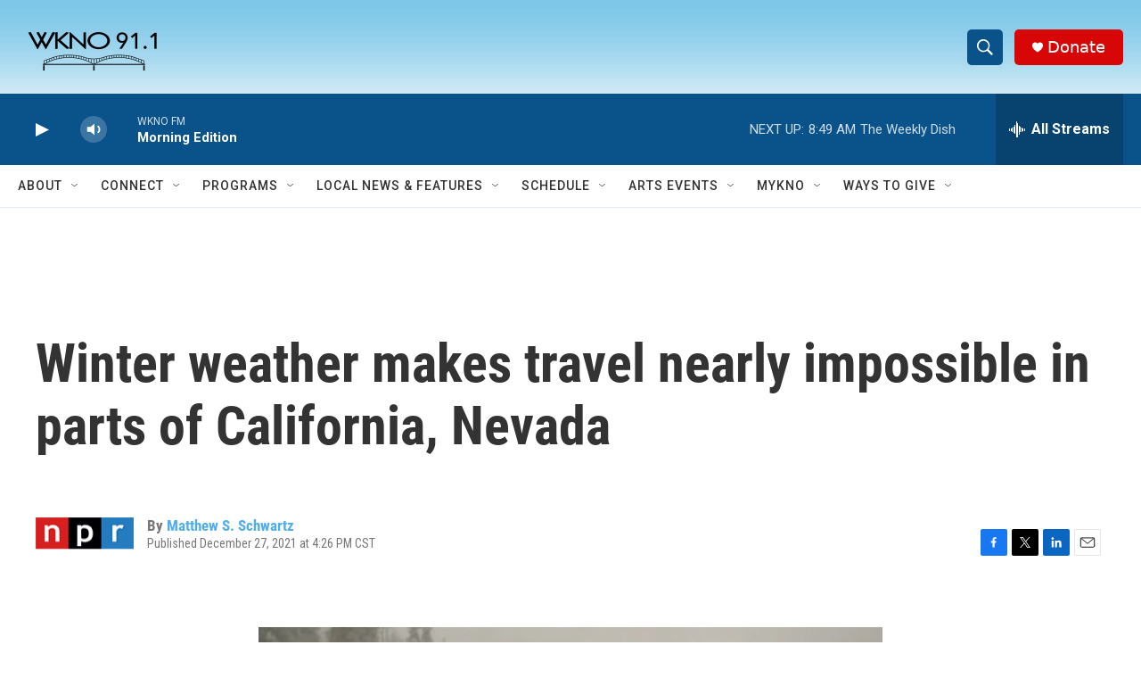

--- FILE ---
content_type: text/html; charset=utf-8
request_url: https://www.google.com/recaptcha/api2/anchor?ar=1&k=6LfHrSkUAAAAAPnKk5cT6JuKlKPzbwyTYuO8--Vr&co=aHR0cHM6Ly93d3cud2tub2ZtLm9yZzo0NDM.&hl=en&v=N67nZn4AqZkNcbeMu4prBgzg&size=invisible&anchor-ms=20000&execute-ms=30000&cb=zgqrlx56c1q8
body_size: 49133
content:
<!DOCTYPE HTML><html dir="ltr" lang="en"><head><meta http-equiv="Content-Type" content="text/html; charset=UTF-8">
<meta http-equiv="X-UA-Compatible" content="IE=edge">
<title>reCAPTCHA</title>
<style type="text/css">
/* cyrillic-ext */
@font-face {
  font-family: 'Roboto';
  font-style: normal;
  font-weight: 400;
  font-stretch: 100%;
  src: url(//fonts.gstatic.com/s/roboto/v48/KFO7CnqEu92Fr1ME7kSn66aGLdTylUAMa3GUBHMdazTgWw.woff2) format('woff2');
  unicode-range: U+0460-052F, U+1C80-1C8A, U+20B4, U+2DE0-2DFF, U+A640-A69F, U+FE2E-FE2F;
}
/* cyrillic */
@font-face {
  font-family: 'Roboto';
  font-style: normal;
  font-weight: 400;
  font-stretch: 100%;
  src: url(//fonts.gstatic.com/s/roboto/v48/KFO7CnqEu92Fr1ME7kSn66aGLdTylUAMa3iUBHMdazTgWw.woff2) format('woff2');
  unicode-range: U+0301, U+0400-045F, U+0490-0491, U+04B0-04B1, U+2116;
}
/* greek-ext */
@font-face {
  font-family: 'Roboto';
  font-style: normal;
  font-weight: 400;
  font-stretch: 100%;
  src: url(//fonts.gstatic.com/s/roboto/v48/KFO7CnqEu92Fr1ME7kSn66aGLdTylUAMa3CUBHMdazTgWw.woff2) format('woff2');
  unicode-range: U+1F00-1FFF;
}
/* greek */
@font-face {
  font-family: 'Roboto';
  font-style: normal;
  font-weight: 400;
  font-stretch: 100%;
  src: url(//fonts.gstatic.com/s/roboto/v48/KFO7CnqEu92Fr1ME7kSn66aGLdTylUAMa3-UBHMdazTgWw.woff2) format('woff2');
  unicode-range: U+0370-0377, U+037A-037F, U+0384-038A, U+038C, U+038E-03A1, U+03A3-03FF;
}
/* math */
@font-face {
  font-family: 'Roboto';
  font-style: normal;
  font-weight: 400;
  font-stretch: 100%;
  src: url(//fonts.gstatic.com/s/roboto/v48/KFO7CnqEu92Fr1ME7kSn66aGLdTylUAMawCUBHMdazTgWw.woff2) format('woff2');
  unicode-range: U+0302-0303, U+0305, U+0307-0308, U+0310, U+0312, U+0315, U+031A, U+0326-0327, U+032C, U+032F-0330, U+0332-0333, U+0338, U+033A, U+0346, U+034D, U+0391-03A1, U+03A3-03A9, U+03B1-03C9, U+03D1, U+03D5-03D6, U+03F0-03F1, U+03F4-03F5, U+2016-2017, U+2034-2038, U+203C, U+2040, U+2043, U+2047, U+2050, U+2057, U+205F, U+2070-2071, U+2074-208E, U+2090-209C, U+20D0-20DC, U+20E1, U+20E5-20EF, U+2100-2112, U+2114-2115, U+2117-2121, U+2123-214F, U+2190, U+2192, U+2194-21AE, U+21B0-21E5, U+21F1-21F2, U+21F4-2211, U+2213-2214, U+2216-22FF, U+2308-230B, U+2310, U+2319, U+231C-2321, U+2336-237A, U+237C, U+2395, U+239B-23B7, U+23D0, U+23DC-23E1, U+2474-2475, U+25AF, U+25B3, U+25B7, U+25BD, U+25C1, U+25CA, U+25CC, U+25FB, U+266D-266F, U+27C0-27FF, U+2900-2AFF, U+2B0E-2B11, U+2B30-2B4C, U+2BFE, U+3030, U+FF5B, U+FF5D, U+1D400-1D7FF, U+1EE00-1EEFF;
}
/* symbols */
@font-face {
  font-family: 'Roboto';
  font-style: normal;
  font-weight: 400;
  font-stretch: 100%;
  src: url(//fonts.gstatic.com/s/roboto/v48/KFO7CnqEu92Fr1ME7kSn66aGLdTylUAMaxKUBHMdazTgWw.woff2) format('woff2');
  unicode-range: U+0001-000C, U+000E-001F, U+007F-009F, U+20DD-20E0, U+20E2-20E4, U+2150-218F, U+2190, U+2192, U+2194-2199, U+21AF, U+21E6-21F0, U+21F3, U+2218-2219, U+2299, U+22C4-22C6, U+2300-243F, U+2440-244A, U+2460-24FF, U+25A0-27BF, U+2800-28FF, U+2921-2922, U+2981, U+29BF, U+29EB, U+2B00-2BFF, U+4DC0-4DFF, U+FFF9-FFFB, U+10140-1018E, U+10190-1019C, U+101A0, U+101D0-101FD, U+102E0-102FB, U+10E60-10E7E, U+1D2C0-1D2D3, U+1D2E0-1D37F, U+1F000-1F0FF, U+1F100-1F1AD, U+1F1E6-1F1FF, U+1F30D-1F30F, U+1F315, U+1F31C, U+1F31E, U+1F320-1F32C, U+1F336, U+1F378, U+1F37D, U+1F382, U+1F393-1F39F, U+1F3A7-1F3A8, U+1F3AC-1F3AF, U+1F3C2, U+1F3C4-1F3C6, U+1F3CA-1F3CE, U+1F3D4-1F3E0, U+1F3ED, U+1F3F1-1F3F3, U+1F3F5-1F3F7, U+1F408, U+1F415, U+1F41F, U+1F426, U+1F43F, U+1F441-1F442, U+1F444, U+1F446-1F449, U+1F44C-1F44E, U+1F453, U+1F46A, U+1F47D, U+1F4A3, U+1F4B0, U+1F4B3, U+1F4B9, U+1F4BB, U+1F4BF, U+1F4C8-1F4CB, U+1F4D6, U+1F4DA, U+1F4DF, U+1F4E3-1F4E6, U+1F4EA-1F4ED, U+1F4F7, U+1F4F9-1F4FB, U+1F4FD-1F4FE, U+1F503, U+1F507-1F50B, U+1F50D, U+1F512-1F513, U+1F53E-1F54A, U+1F54F-1F5FA, U+1F610, U+1F650-1F67F, U+1F687, U+1F68D, U+1F691, U+1F694, U+1F698, U+1F6AD, U+1F6B2, U+1F6B9-1F6BA, U+1F6BC, U+1F6C6-1F6CF, U+1F6D3-1F6D7, U+1F6E0-1F6EA, U+1F6F0-1F6F3, U+1F6F7-1F6FC, U+1F700-1F7FF, U+1F800-1F80B, U+1F810-1F847, U+1F850-1F859, U+1F860-1F887, U+1F890-1F8AD, U+1F8B0-1F8BB, U+1F8C0-1F8C1, U+1F900-1F90B, U+1F93B, U+1F946, U+1F984, U+1F996, U+1F9E9, U+1FA00-1FA6F, U+1FA70-1FA7C, U+1FA80-1FA89, U+1FA8F-1FAC6, U+1FACE-1FADC, U+1FADF-1FAE9, U+1FAF0-1FAF8, U+1FB00-1FBFF;
}
/* vietnamese */
@font-face {
  font-family: 'Roboto';
  font-style: normal;
  font-weight: 400;
  font-stretch: 100%;
  src: url(//fonts.gstatic.com/s/roboto/v48/KFO7CnqEu92Fr1ME7kSn66aGLdTylUAMa3OUBHMdazTgWw.woff2) format('woff2');
  unicode-range: U+0102-0103, U+0110-0111, U+0128-0129, U+0168-0169, U+01A0-01A1, U+01AF-01B0, U+0300-0301, U+0303-0304, U+0308-0309, U+0323, U+0329, U+1EA0-1EF9, U+20AB;
}
/* latin-ext */
@font-face {
  font-family: 'Roboto';
  font-style: normal;
  font-weight: 400;
  font-stretch: 100%;
  src: url(//fonts.gstatic.com/s/roboto/v48/KFO7CnqEu92Fr1ME7kSn66aGLdTylUAMa3KUBHMdazTgWw.woff2) format('woff2');
  unicode-range: U+0100-02BA, U+02BD-02C5, U+02C7-02CC, U+02CE-02D7, U+02DD-02FF, U+0304, U+0308, U+0329, U+1D00-1DBF, U+1E00-1E9F, U+1EF2-1EFF, U+2020, U+20A0-20AB, U+20AD-20C0, U+2113, U+2C60-2C7F, U+A720-A7FF;
}
/* latin */
@font-face {
  font-family: 'Roboto';
  font-style: normal;
  font-weight: 400;
  font-stretch: 100%;
  src: url(//fonts.gstatic.com/s/roboto/v48/KFO7CnqEu92Fr1ME7kSn66aGLdTylUAMa3yUBHMdazQ.woff2) format('woff2');
  unicode-range: U+0000-00FF, U+0131, U+0152-0153, U+02BB-02BC, U+02C6, U+02DA, U+02DC, U+0304, U+0308, U+0329, U+2000-206F, U+20AC, U+2122, U+2191, U+2193, U+2212, U+2215, U+FEFF, U+FFFD;
}
/* cyrillic-ext */
@font-face {
  font-family: 'Roboto';
  font-style: normal;
  font-weight: 500;
  font-stretch: 100%;
  src: url(//fonts.gstatic.com/s/roboto/v48/KFO7CnqEu92Fr1ME7kSn66aGLdTylUAMa3GUBHMdazTgWw.woff2) format('woff2');
  unicode-range: U+0460-052F, U+1C80-1C8A, U+20B4, U+2DE0-2DFF, U+A640-A69F, U+FE2E-FE2F;
}
/* cyrillic */
@font-face {
  font-family: 'Roboto';
  font-style: normal;
  font-weight: 500;
  font-stretch: 100%;
  src: url(//fonts.gstatic.com/s/roboto/v48/KFO7CnqEu92Fr1ME7kSn66aGLdTylUAMa3iUBHMdazTgWw.woff2) format('woff2');
  unicode-range: U+0301, U+0400-045F, U+0490-0491, U+04B0-04B1, U+2116;
}
/* greek-ext */
@font-face {
  font-family: 'Roboto';
  font-style: normal;
  font-weight: 500;
  font-stretch: 100%;
  src: url(//fonts.gstatic.com/s/roboto/v48/KFO7CnqEu92Fr1ME7kSn66aGLdTylUAMa3CUBHMdazTgWw.woff2) format('woff2');
  unicode-range: U+1F00-1FFF;
}
/* greek */
@font-face {
  font-family: 'Roboto';
  font-style: normal;
  font-weight: 500;
  font-stretch: 100%;
  src: url(//fonts.gstatic.com/s/roboto/v48/KFO7CnqEu92Fr1ME7kSn66aGLdTylUAMa3-UBHMdazTgWw.woff2) format('woff2');
  unicode-range: U+0370-0377, U+037A-037F, U+0384-038A, U+038C, U+038E-03A1, U+03A3-03FF;
}
/* math */
@font-face {
  font-family: 'Roboto';
  font-style: normal;
  font-weight: 500;
  font-stretch: 100%;
  src: url(//fonts.gstatic.com/s/roboto/v48/KFO7CnqEu92Fr1ME7kSn66aGLdTylUAMawCUBHMdazTgWw.woff2) format('woff2');
  unicode-range: U+0302-0303, U+0305, U+0307-0308, U+0310, U+0312, U+0315, U+031A, U+0326-0327, U+032C, U+032F-0330, U+0332-0333, U+0338, U+033A, U+0346, U+034D, U+0391-03A1, U+03A3-03A9, U+03B1-03C9, U+03D1, U+03D5-03D6, U+03F0-03F1, U+03F4-03F5, U+2016-2017, U+2034-2038, U+203C, U+2040, U+2043, U+2047, U+2050, U+2057, U+205F, U+2070-2071, U+2074-208E, U+2090-209C, U+20D0-20DC, U+20E1, U+20E5-20EF, U+2100-2112, U+2114-2115, U+2117-2121, U+2123-214F, U+2190, U+2192, U+2194-21AE, U+21B0-21E5, U+21F1-21F2, U+21F4-2211, U+2213-2214, U+2216-22FF, U+2308-230B, U+2310, U+2319, U+231C-2321, U+2336-237A, U+237C, U+2395, U+239B-23B7, U+23D0, U+23DC-23E1, U+2474-2475, U+25AF, U+25B3, U+25B7, U+25BD, U+25C1, U+25CA, U+25CC, U+25FB, U+266D-266F, U+27C0-27FF, U+2900-2AFF, U+2B0E-2B11, U+2B30-2B4C, U+2BFE, U+3030, U+FF5B, U+FF5D, U+1D400-1D7FF, U+1EE00-1EEFF;
}
/* symbols */
@font-face {
  font-family: 'Roboto';
  font-style: normal;
  font-weight: 500;
  font-stretch: 100%;
  src: url(//fonts.gstatic.com/s/roboto/v48/KFO7CnqEu92Fr1ME7kSn66aGLdTylUAMaxKUBHMdazTgWw.woff2) format('woff2');
  unicode-range: U+0001-000C, U+000E-001F, U+007F-009F, U+20DD-20E0, U+20E2-20E4, U+2150-218F, U+2190, U+2192, U+2194-2199, U+21AF, U+21E6-21F0, U+21F3, U+2218-2219, U+2299, U+22C4-22C6, U+2300-243F, U+2440-244A, U+2460-24FF, U+25A0-27BF, U+2800-28FF, U+2921-2922, U+2981, U+29BF, U+29EB, U+2B00-2BFF, U+4DC0-4DFF, U+FFF9-FFFB, U+10140-1018E, U+10190-1019C, U+101A0, U+101D0-101FD, U+102E0-102FB, U+10E60-10E7E, U+1D2C0-1D2D3, U+1D2E0-1D37F, U+1F000-1F0FF, U+1F100-1F1AD, U+1F1E6-1F1FF, U+1F30D-1F30F, U+1F315, U+1F31C, U+1F31E, U+1F320-1F32C, U+1F336, U+1F378, U+1F37D, U+1F382, U+1F393-1F39F, U+1F3A7-1F3A8, U+1F3AC-1F3AF, U+1F3C2, U+1F3C4-1F3C6, U+1F3CA-1F3CE, U+1F3D4-1F3E0, U+1F3ED, U+1F3F1-1F3F3, U+1F3F5-1F3F7, U+1F408, U+1F415, U+1F41F, U+1F426, U+1F43F, U+1F441-1F442, U+1F444, U+1F446-1F449, U+1F44C-1F44E, U+1F453, U+1F46A, U+1F47D, U+1F4A3, U+1F4B0, U+1F4B3, U+1F4B9, U+1F4BB, U+1F4BF, U+1F4C8-1F4CB, U+1F4D6, U+1F4DA, U+1F4DF, U+1F4E3-1F4E6, U+1F4EA-1F4ED, U+1F4F7, U+1F4F9-1F4FB, U+1F4FD-1F4FE, U+1F503, U+1F507-1F50B, U+1F50D, U+1F512-1F513, U+1F53E-1F54A, U+1F54F-1F5FA, U+1F610, U+1F650-1F67F, U+1F687, U+1F68D, U+1F691, U+1F694, U+1F698, U+1F6AD, U+1F6B2, U+1F6B9-1F6BA, U+1F6BC, U+1F6C6-1F6CF, U+1F6D3-1F6D7, U+1F6E0-1F6EA, U+1F6F0-1F6F3, U+1F6F7-1F6FC, U+1F700-1F7FF, U+1F800-1F80B, U+1F810-1F847, U+1F850-1F859, U+1F860-1F887, U+1F890-1F8AD, U+1F8B0-1F8BB, U+1F8C0-1F8C1, U+1F900-1F90B, U+1F93B, U+1F946, U+1F984, U+1F996, U+1F9E9, U+1FA00-1FA6F, U+1FA70-1FA7C, U+1FA80-1FA89, U+1FA8F-1FAC6, U+1FACE-1FADC, U+1FADF-1FAE9, U+1FAF0-1FAF8, U+1FB00-1FBFF;
}
/* vietnamese */
@font-face {
  font-family: 'Roboto';
  font-style: normal;
  font-weight: 500;
  font-stretch: 100%;
  src: url(//fonts.gstatic.com/s/roboto/v48/KFO7CnqEu92Fr1ME7kSn66aGLdTylUAMa3OUBHMdazTgWw.woff2) format('woff2');
  unicode-range: U+0102-0103, U+0110-0111, U+0128-0129, U+0168-0169, U+01A0-01A1, U+01AF-01B0, U+0300-0301, U+0303-0304, U+0308-0309, U+0323, U+0329, U+1EA0-1EF9, U+20AB;
}
/* latin-ext */
@font-face {
  font-family: 'Roboto';
  font-style: normal;
  font-weight: 500;
  font-stretch: 100%;
  src: url(//fonts.gstatic.com/s/roboto/v48/KFO7CnqEu92Fr1ME7kSn66aGLdTylUAMa3KUBHMdazTgWw.woff2) format('woff2');
  unicode-range: U+0100-02BA, U+02BD-02C5, U+02C7-02CC, U+02CE-02D7, U+02DD-02FF, U+0304, U+0308, U+0329, U+1D00-1DBF, U+1E00-1E9F, U+1EF2-1EFF, U+2020, U+20A0-20AB, U+20AD-20C0, U+2113, U+2C60-2C7F, U+A720-A7FF;
}
/* latin */
@font-face {
  font-family: 'Roboto';
  font-style: normal;
  font-weight: 500;
  font-stretch: 100%;
  src: url(//fonts.gstatic.com/s/roboto/v48/KFO7CnqEu92Fr1ME7kSn66aGLdTylUAMa3yUBHMdazQ.woff2) format('woff2');
  unicode-range: U+0000-00FF, U+0131, U+0152-0153, U+02BB-02BC, U+02C6, U+02DA, U+02DC, U+0304, U+0308, U+0329, U+2000-206F, U+20AC, U+2122, U+2191, U+2193, U+2212, U+2215, U+FEFF, U+FFFD;
}
/* cyrillic-ext */
@font-face {
  font-family: 'Roboto';
  font-style: normal;
  font-weight: 900;
  font-stretch: 100%;
  src: url(//fonts.gstatic.com/s/roboto/v48/KFO7CnqEu92Fr1ME7kSn66aGLdTylUAMa3GUBHMdazTgWw.woff2) format('woff2');
  unicode-range: U+0460-052F, U+1C80-1C8A, U+20B4, U+2DE0-2DFF, U+A640-A69F, U+FE2E-FE2F;
}
/* cyrillic */
@font-face {
  font-family: 'Roboto';
  font-style: normal;
  font-weight: 900;
  font-stretch: 100%;
  src: url(//fonts.gstatic.com/s/roboto/v48/KFO7CnqEu92Fr1ME7kSn66aGLdTylUAMa3iUBHMdazTgWw.woff2) format('woff2');
  unicode-range: U+0301, U+0400-045F, U+0490-0491, U+04B0-04B1, U+2116;
}
/* greek-ext */
@font-face {
  font-family: 'Roboto';
  font-style: normal;
  font-weight: 900;
  font-stretch: 100%;
  src: url(//fonts.gstatic.com/s/roboto/v48/KFO7CnqEu92Fr1ME7kSn66aGLdTylUAMa3CUBHMdazTgWw.woff2) format('woff2');
  unicode-range: U+1F00-1FFF;
}
/* greek */
@font-face {
  font-family: 'Roboto';
  font-style: normal;
  font-weight: 900;
  font-stretch: 100%;
  src: url(//fonts.gstatic.com/s/roboto/v48/KFO7CnqEu92Fr1ME7kSn66aGLdTylUAMa3-UBHMdazTgWw.woff2) format('woff2');
  unicode-range: U+0370-0377, U+037A-037F, U+0384-038A, U+038C, U+038E-03A1, U+03A3-03FF;
}
/* math */
@font-face {
  font-family: 'Roboto';
  font-style: normal;
  font-weight: 900;
  font-stretch: 100%;
  src: url(//fonts.gstatic.com/s/roboto/v48/KFO7CnqEu92Fr1ME7kSn66aGLdTylUAMawCUBHMdazTgWw.woff2) format('woff2');
  unicode-range: U+0302-0303, U+0305, U+0307-0308, U+0310, U+0312, U+0315, U+031A, U+0326-0327, U+032C, U+032F-0330, U+0332-0333, U+0338, U+033A, U+0346, U+034D, U+0391-03A1, U+03A3-03A9, U+03B1-03C9, U+03D1, U+03D5-03D6, U+03F0-03F1, U+03F4-03F5, U+2016-2017, U+2034-2038, U+203C, U+2040, U+2043, U+2047, U+2050, U+2057, U+205F, U+2070-2071, U+2074-208E, U+2090-209C, U+20D0-20DC, U+20E1, U+20E5-20EF, U+2100-2112, U+2114-2115, U+2117-2121, U+2123-214F, U+2190, U+2192, U+2194-21AE, U+21B0-21E5, U+21F1-21F2, U+21F4-2211, U+2213-2214, U+2216-22FF, U+2308-230B, U+2310, U+2319, U+231C-2321, U+2336-237A, U+237C, U+2395, U+239B-23B7, U+23D0, U+23DC-23E1, U+2474-2475, U+25AF, U+25B3, U+25B7, U+25BD, U+25C1, U+25CA, U+25CC, U+25FB, U+266D-266F, U+27C0-27FF, U+2900-2AFF, U+2B0E-2B11, U+2B30-2B4C, U+2BFE, U+3030, U+FF5B, U+FF5D, U+1D400-1D7FF, U+1EE00-1EEFF;
}
/* symbols */
@font-face {
  font-family: 'Roboto';
  font-style: normal;
  font-weight: 900;
  font-stretch: 100%;
  src: url(//fonts.gstatic.com/s/roboto/v48/KFO7CnqEu92Fr1ME7kSn66aGLdTylUAMaxKUBHMdazTgWw.woff2) format('woff2');
  unicode-range: U+0001-000C, U+000E-001F, U+007F-009F, U+20DD-20E0, U+20E2-20E4, U+2150-218F, U+2190, U+2192, U+2194-2199, U+21AF, U+21E6-21F0, U+21F3, U+2218-2219, U+2299, U+22C4-22C6, U+2300-243F, U+2440-244A, U+2460-24FF, U+25A0-27BF, U+2800-28FF, U+2921-2922, U+2981, U+29BF, U+29EB, U+2B00-2BFF, U+4DC0-4DFF, U+FFF9-FFFB, U+10140-1018E, U+10190-1019C, U+101A0, U+101D0-101FD, U+102E0-102FB, U+10E60-10E7E, U+1D2C0-1D2D3, U+1D2E0-1D37F, U+1F000-1F0FF, U+1F100-1F1AD, U+1F1E6-1F1FF, U+1F30D-1F30F, U+1F315, U+1F31C, U+1F31E, U+1F320-1F32C, U+1F336, U+1F378, U+1F37D, U+1F382, U+1F393-1F39F, U+1F3A7-1F3A8, U+1F3AC-1F3AF, U+1F3C2, U+1F3C4-1F3C6, U+1F3CA-1F3CE, U+1F3D4-1F3E0, U+1F3ED, U+1F3F1-1F3F3, U+1F3F5-1F3F7, U+1F408, U+1F415, U+1F41F, U+1F426, U+1F43F, U+1F441-1F442, U+1F444, U+1F446-1F449, U+1F44C-1F44E, U+1F453, U+1F46A, U+1F47D, U+1F4A3, U+1F4B0, U+1F4B3, U+1F4B9, U+1F4BB, U+1F4BF, U+1F4C8-1F4CB, U+1F4D6, U+1F4DA, U+1F4DF, U+1F4E3-1F4E6, U+1F4EA-1F4ED, U+1F4F7, U+1F4F9-1F4FB, U+1F4FD-1F4FE, U+1F503, U+1F507-1F50B, U+1F50D, U+1F512-1F513, U+1F53E-1F54A, U+1F54F-1F5FA, U+1F610, U+1F650-1F67F, U+1F687, U+1F68D, U+1F691, U+1F694, U+1F698, U+1F6AD, U+1F6B2, U+1F6B9-1F6BA, U+1F6BC, U+1F6C6-1F6CF, U+1F6D3-1F6D7, U+1F6E0-1F6EA, U+1F6F0-1F6F3, U+1F6F7-1F6FC, U+1F700-1F7FF, U+1F800-1F80B, U+1F810-1F847, U+1F850-1F859, U+1F860-1F887, U+1F890-1F8AD, U+1F8B0-1F8BB, U+1F8C0-1F8C1, U+1F900-1F90B, U+1F93B, U+1F946, U+1F984, U+1F996, U+1F9E9, U+1FA00-1FA6F, U+1FA70-1FA7C, U+1FA80-1FA89, U+1FA8F-1FAC6, U+1FACE-1FADC, U+1FADF-1FAE9, U+1FAF0-1FAF8, U+1FB00-1FBFF;
}
/* vietnamese */
@font-face {
  font-family: 'Roboto';
  font-style: normal;
  font-weight: 900;
  font-stretch: 100%;
  src: url(//fonts.gstatic.com/s/roboto/v48/KFO7CnqEu92Fr1ME7kSn66aGLdTylUAMa3OUBHMdazTgWw.woff2) format('woff2');
  unicode-range: U+0102-0103, U+0110-0111, U+0128-0129, U+0168-0169, U+01A0-01A1, U+01AF-01B0, U+0300-0301, U+0303-0304, U+0308-0309, U+0323, U+0329, U+1EA0-1EF9, U+20AB;
}
/* latin-ext */
@font-face {
  font-family: 'Roboto';
  font-style: normal;
  font-weight: 900;
  font-stretch: 100%;
  src: url(//fonts.gstatic.com/s/roboto/v48/KFO7CnqEu92Fr1ME7kSn66aGLdTylUAMa3KUBHMdazTgWw.woff2) format('woff2');
  unicode-range: U+0100-02BA, U+02BD-02C5, U+02C7-02CC, U+02CE-02D7, U+02DD-02FF, U+0304, U+0308, U+0329, U+1D00-1DBF, U+1E00-1E9F, U+1EF2-1EFF, U+2020, U+20A0-20AB, U+20AD-20C0, U+2113, U+2C60-2C7F, U+A720-A7FF;
}
/* latin */
@font-face {
  font-family: 'Roboto';
  font-style: normal;
  font-weight: 900;
  font-stretch: 100%;
  src: url(//fonts.gstatic.com/s/roboto/v48/KFO7CnqEu92Fr1ME7kSn66aGLdTylUAMa3yUBHMdazQ.woff2) format('woff2');
  unicode-range: U+0000-00FF, U+0131, U+0152-0153, U+02BB-02BC, U+02C6, U+02DA, U+02DC, U+0304, U+0308, U+0329, U+2000-206F, U+20AC, U+2122, U+2191, U+2193, U+2212, U+2215, U+FEFF, U+FFFD;
}

</style>
<link rel="stylesheet" type="text/css" href="https://www.gstatic.com/recaptcha/releases/N67nZn4AqZkNcbeMu4prBgzg/styles__ltr.css">
<script nonce="h8ffv5oTqJeGEU_DJisfFg" type="text/javascript">window['__recaptcha_api'] = 'https://www.google.com/recaptcha/api2/';</script>
<script type="text/javascript" src="https://www.gstatic.com/recaptcha/releases/N67nZn4AqZkNcbeMu4prBgzg/recaptcha__en.js" nonce="h8ffv5oTqJeGEU_DJisfFg">
      
    </script></head>
<body><div id="rc-anchor-alert" class="rc-anchor-alert"></div>
<input type="hidden" id="recaptcha-token" value="[base64]">
<script type="text/javascript" nonce="h8ffv5oTqJeGEU_DJisfFg">
      recaptcha.anchor.Main.init("[\x22ainput\x22,[\x22bgdata\x22,\x22\x22,\[base64]/[base64]/[base64]/[base64]/[base64]/UltsKytdPUU6KEU8MjA0OD9SW2wrK109RT4+NnwxOTI6KChFJjY0NTEyKT09NTUyOTYmJk0rMTxjLmxlbmd0aCYmKGMuY2hhckNvZGVBdChNKzEpJjY0NTEyKT09NTYzMjA/[base64]/[base64]/[base64]/[base64]/[base64]/[base64]/[base64]\x22,\[base64]\\u003d\x22,\x22G8KUw5twCcKBEcOdZiwrw7DCrMK9w6LDhX7DmA/[base64]/CqyIxcT/DgxPCscOKwrbCvBR/PcKNDMOmwpjDg3jCpELCqcKUIEgLw75yC2PDtsOfSsOtw5LDvVLCtsKdw6w8T25kw5zCjcO1wrcjw5XDt2XDmCfDvEMpw6bDksK6w4/[base64]/DtERew7JpwrfCnUlkwrvChkTDusK3w5Vtw43DusOiwq0ScMOjK8OlwoDDqcKJwrVlXUQqw5hhw4/[base64]/DgMOKwr7CpcK7wrJmwqPDtRwnUHjDiCrCjk4uS27DvCo5wrfCuwIxDcO7D0xxZsKPwr/DmMOew6LDpnsvT8KDC8KoM8Onw40xIcK4EMKnwqrDpX7Ct8OcwqhYwofCpQANFnTCtMOBwpl0OHc/w5Rdw7M7QsKzw4rCgWoyw6wGPjLDpMK+w7x0w53DgsKXecKbWyZMBDtwY8O+wp/Ch8K/QQBsw50fw47DoMOdw7szw7jDkCM+w4HCvQHCnUXCjsKywrkEwp3CrcOfwr8mw6/Dj8OJw7nDs8OqQ8OGA3rDvUERwp/ClcKmwqV8wrDDu8Olw6IpPwTDv8O8w7QJwrdwwrnCt1Riw48hwr3DqGhywp5wHnPCtMKhw60xGyklwrzCjMOXOHAOHsKsw68Xw7RSfzRTQsOewqpdYF9OXXUzwotoa8O0wrN5wrcKw7HChsKdw45vNMKHdW/CtcOdw6XCnsKQw7J9J8OPQ8OfwpnClDRVBcK3w67Dr8KZwrcqwrTDtxkLRsKjdWceFsOaw7EpMMOLdMOxPH3ClX1qCcKxXxXDusKvIRDCgcK2w4DDsMKUP8OPwonDrGrCucOHw6bClGDDkxLCpsOsIMKvw7EhZz58wrE/DjYxw5LCsMK8w77DlMKHwqjDhMKOwop5W8OUw5bCosOqw7YaYw/Dh14mVnxlw7cEw7ZxwpnCrXrDkE0gOlHDrMOGV3nCog/DpMKfFTnCk8Kww4PCn8KKGExLJFJcGcKWwpwQJhvCp1Rrw6XDvllIw4snwrDDv8O5JcKow4DDi8OvRmjCssORMcKmw6pPwoDDo8KmLX/Di08Uw63DiklZTsKXSElGw7DCucOdw77DtcKqIlrCqCcVM8OXUcKMdsOhw49UMwXDiMOkw5LDmcOKwrDCucK2w4MvPMK5woPDtMOUYzfCkMOWT8KKw6gmwqnCvMKmw7d/G8OuHsK8wqA/w6vCqsKmXiXCocKDw6jCvm0Fw5JCWcKKwpYybkvDn8OJHkJswpfClHZxw6nDi3jCik7DuxvCsCltwozDq8KYw43Cp8O/wqZqYcOrY8OfbcObFUPCjMKYJ2BJwrzDhm5dwoNAAzcmY1QCw4TDlcOMwrzDhMKmwqVLw5sbaCQwwp59chvCl8OFw7PDgMKQw5vDtQbDtx47w5/CuMObBMOGfxfDiVrDnlfCvsK4WCMqeXbCnHnDssKywoZFWzxQw5bDoyY8THvCqVnDtSENByjCj8O5WsOTS01rwrYwSsKEw7tuDXdvZsO4w5/ChMKQCxJPw6TDvsKZOF4QdMK7CcOLVCbCn3AcwrLDl8Kfwp1ZIA/[base64]/DvHgsZ8K9d8O7w5UCw6lqGBRUwrNIw6A1YMOIH8KLwphQLMOfw73CpsK9EwF2w7BLw4bDihVVw7/[base64]/DucObwrdnGsKeGAZ1woPDhcKER8KrdsK9ZsOxwocXwr3Djnwpw7ZOIiIxw7HDjcO/[base64]/[base64]/[base64]/DusKcwrvCvGbDlTNSccKnIMOQwo/Ds8OOw7gCEXddQRs1YcOFR8OIE8OjER7CqMKRZsKABMK1wrTDvzzCtC4wf0MQw4zDkcOrChPCr8Ktc3PCsMKWEDTDvRjCgkLDrxDDocKXwoUxwrnCinh/[base64]/Dt8KFXBrDoXTCt3nCmsOWWMK6HsKDDsOYNMODW8K7aQ1hXlLCuMKjPMKDwqsxPEQlGMOLwqVeDcOMIsOWPsKwwpfDhsOaw5U0XcOmOgjCj2XDlGHCoj3ComRlwq02QjIqVMK+w6DDg2HDgiArw4HCtn/DlMOHWcK8woFTwq/DqcOGwrQ5w6DCtsOlw4tCw7hRwpXDm8OGw5jDgDTChi/CrcOAXwLCtsKSDMOrwo/CvG/Dj8Kaw5Vuf8K/wrIIDMOAKMO7wogXHcKjw6zDjsOSSTfCsHfDrFg8w7VQW0o+FhDDt3HCn8OcBwdhw6MKwp9bw77Dp8KCw7svKsKrw75/wpsjwpfCtEzDvnfCmMOrw6DDn2nDncO0wpTCgXDCvcKyecOlOgzDgWnClFnDucKRD0p4w4jDh8O0w60fXRVvwqXDjVXDpsKaZQLCssO3w67CmMKmw6zCi8O/wrUOwpXCk0XCmRPCjlDDqMO+aBTDlsKlA8O+UsO4DlZlw77CnWjDtjYnwp7CosO5wpFRHMKuAwx2RsKcw7wpwrXCusOOHcKFUTJhwr3Dm13DsVgcKyTDtMOowqZ5w6Z+wprCrlrDpsOvQsOmwoAmb8ObAcKrw6LCplk+NMOFdELCqi/DhjErZ8Onw4zDsX0CT8KFw6VgLcOfTjTChsKdeMKLX8OkGQTCoMOjCcOAE2E2SkHDsMK2AcK0wr15E2hCw5E9ScO9w4PDqMOpLcKzwqNdc0nCtWPCsW5+CcKPBMOVw67DjivDr8KLCsOYGXnCuMOuHEMJO2/[base64]/DvcKCw7/[base64]/[base64]/[base64]/[base64]/MsKcMGzDqsKYQ34bY3N6A8O+PiESw4hXUcKDw7Blwo/ChWYtw67Ck8Kkw5bCt8KcCcOYKxQsHkkwLB7DtcO6FkZYPMKWd1jDscKjw7zDsloUw6HCjsKrVS8dwoFAPcKKSMKcQz3CqcK3wqA9SkTDh8OWA8KHw5ImwrTChBfCvQXDuwJKw6cgwqPDmsOCwrMVMVLDr8OMwpbDmwl7w7vDhsKoAsKDwoXDnRLDi8O/wp/CrcK1w73DhsOewq3DgmbDksOqw6lxaCR8wr/CuMOVw7fDsgs+Ix7CpHtnfsK+NcK5w5HDl8KjwqYLwqVVFMOFdDHDi3/DqlzCg8KgO8Ozw5o/McO6SsOvwr/CtMOiKcOMQsKzw6nCoVgFOMK1bRLDrErDqFjDqkMowo8UAlrDtMOcwo/DusOvB8KyG8KYScKYY8KdMGVDw64hc1QBwqzCrsOVMRXDjMKgBMOJwocpwp0JcMOKwrrDjMO9OsOVMnzDiMORIVRQcWHCino1w7U8wpfDqcKkYMKvdsKXwpxWwrA7GVdSOi/DpcOFwr3DhsKjB2JpD8OzOgEKw79YNFlQQMOBbcOjADbDsBzCjQ1kwpXCmkPDhSbCt1krw4FxV24rMcKhD8KfORBxGBVlLMOkwrLCjBXDjcO0w43DlUDCn8K1wowqGnnCpsKhL8KqcHB+w5Z/[base64]/wrFrJMOHw7IUw59POMKiwqFnwp/[base64]/DicKcYcKFw4NBa2PCv2dnPV/DpcOUw6vDoyLChw/DtkDCp8KuSxNtS8KtRTxKwq4YwrnCt8OrBsKdGMKIJCZjwqbCiF8zFsOLw7TCncKdKMK5w5zDp8OoXVUiecOWAcOUw7XDoEfDtcOyLGfCqsK9ESHCnMOET20KwpRZw7h6wpnCimbDrcOVw7kJVcO/PMO4KcKhYsO2ScOQf8O/K8KRwq8Cwq48woYCwqZ5RMKJXUvCrcKZaQk/XzV3GcOXOMKMQsK0wq8RHU7ClC3Dr37DnsOiw55aRhfDs8KHwr/CkMOVw5HCkcOew6FzdMKeOxwqw4bClMOgaSHCr1NJdsKqY0HDvcKMwoRHHMKjwoVJwoHDncO7PRI0w4rClcK7IwAVw6/DlxjDqGTDtcKZJMO5OA8xw5rDuAbDjB/Dsz5Ow4lMKMO0wp7DtjFswoBKwoJ0RcOYwrwBGD3DhhHCisK5wpx2JsKIwo1pw7RlwqlPw5x4wp8Ww6rCvcKXN1nCtThbw4Y2w7vDgw/DiF8nw5wZwrhVw7V3wqDDuiY5ScKXW8Otwr/DvcOWw6p5wqfDgMK2wpXCul10wogKw4vCsAXCtl/CkVPCpCTCpcOUw5vDp8OSS1BPwpEPwoHDjxHCvMKAwpvCjwBkLwLDkcOqay4LJsOZOA8Yw5rCuCbCs8K3SSjCn8K/[base64]/Dk1LCncOOAF4oQcOjw7jDtjF+JzXDgsOkH8K4wrDChDLDnMOxaMKHWm8WeMOjZMKjUXY4HcOaBsKUw4fCtcKvwovDoQFNw6pCwr3Dl8O0J8Kdf8KeD8KEO8Ome8K5w5HDrX7Cqk/[base64]/RCjCr1zCoEXCgMOWTynDk8KGw4/Dl11zw6Bxw6LClhTCscKxQsOow4nDn8K+wqLCqVRyw6zDox1cw7HChMO9wpDCsW1twr/CrV7Dp8KbEMKqwoPCkHICwqsgfDnCksKIw7xfwopKRzZkw7LCjRhdwoAiw5bDiyRwFC5Pw4Mbwq/CvHU8w513w4fCrXPDk8OQScOFw4HDiMKnRsOaw5cJe8KMwrQ9wqo6w4XDhcOaB0EywrvCvMO8woRFw7zCp1bDrsK1Ln/DnkJSw6HCr8K8w4MZw65kT8K3WjhyEVNJG8KlG8KswrNmUkPCicOJKn3Cj8K2wrvDrsK7w6tdUcKoNcOdEcOxdVIww7IDKwvCqsK/w70Ww6QzYytzwovDuBfDgMOEw5pXwq55VcOvE8KmwpwKw7Yfwq7DrhPDsMOKFgpBw5fDgh3Cg0rCpgXDgRbDkjrCpcO/woFfbMKcQ18RBcOQUMKbOQVaISTDlyzDs8OLw5nCsy5xwp82UV4xw4YNwpB5wqDCnFLCrldcw4Q9TXfCq8ONw4fCkcOlG1pBP8KGEmAvwpRrZ8KyQsOyZMK+wrl6w4LDisKiw5RTw4RQRcKQwpfCpXvDqg5pw7jCi8O/GsK0wqdmUVLCj0LCsMKRHMODKcK6MQfChEsjM8KCw6LCpsOawqFPw7DCsMKjKsOQY15tHsKFSxtvSFDCp8KEwp4AwqDDsB7DmcK8e8Kmw71EQ8Kpw6rDksKDWg/DuV/Ci8KeZ8OPwovChl7CoWgqLMOKJcK/wofDtCLDuMKiwoLDpMKpwo0UChbCq8ObAE15csKdwp4Sw6UPwrDCt0xmw6QlwpHCuCc5SXQvAWfDncK2f8KkSR0Mw6JzVsOLwpAsc8Kvwr1qw5fDgH5Gb8KdDTZYEsOBYkTDlHHClcODewnCjjg/wr8Udhgdw4TDsCHCrElfEVcNw4zDkjV1woV9wo5Zw7FdJ8Kkw4HDpX7DvsO6wo7Dq8O1w7xJJ8OTw7MKwqMlwpksIMOqJ8OWwr/DlcK/[base64]/DhD4sCMOWFcOqWMObPcOndhDCkmfCmFDDkcKyKMO3E8KXw7o8csK2XsKqwr4HwohgNksWYMKZbA7CicKYwpjDv8KewqTClMOIOsKkRsOVasODE8OKwoAewrrCvzDCrEFYfVPCiMKtfF/DigcofU7Dp0EEwoESJcKtfnLCujZKwqc1wqDClA7DuMO9w5RHw7Azw7wBYTjDm8OTwpphdWFZwqbCgx3CicOEAsOEUcO/wrTCjjFgFQ86fBnCrAXDvhjDsBTCoXAIPBczdsOaHj3CunDCkXbDsMKMw4DDqcO+LcO7wp8cJMOgHMOawp3CmkrCoj5kHMKpwpUbKntiXkpdOcKBYkTDs8Oow5kKwodMwoBneyTDqyHCp8Ofw77Cj0Uow6PCnHF7w6PDtUfDq1UebDHDssKqwrHCuMKmwpgjw7fDmw/CocOcw5zCj3zCnELCoMOEajNQRcO9w54Pw7jDjk9Swo5Swrk5bsOhw6YqXCjCs8Kewq5rwo0mY8OfPcKGwqVuwrczw6VYw5DCkCjCt8OpbnHDohsKw6XDgMOrw5puLhLDiMKGw7g2wpIuYjHCvTF8wp/[base64]/WQMfw77Dn8KDfBdwO8KswrFcKi9eGcK5eHrCulXDjhZyRmDDjg86w6pfwooVDjgldVTDqMO8wodFRsK8IhhnBMK5PUxjwqYtwrfDknJFQlDCkxjDv8KPFMKQwpXClmpWS8OKwq9SUMKnXj3Dn3lPDmQYeVfCssOewobDoMOAwpPDjMOxd8KiTFQ3w7LCpmtowr1tHMK/Pi7Ci8K+w4vDmMKBw7DCr8KTKsKNDsKqw6TCvQPDv8KAw7V0d2o0wo7DmcO5V8OXJ8OJHcKywrg3CUEfRRNDUULDjQ7DnwjCisKLwqrCgm7DnMOWWcOVeMOpLRcqwroePHcCwqI/wrPClcKlwqFyR2zDmMOpwonDjEbDp8O0wpcRZsOjwrYzLMOqXBLCgSN/wqtGaEPDmSDCjCbCkcODNcKJLVDDv8Oswq7DvBVrwoLCtcOJwr3CjsObQsKVC3x/McO0w4VIBwbCu3jCt37DqcOhBX8cwpluVDd/[base64]/[base64]/Hz5gwrnDim3DicK5Z8Oyw67DkTcuXg/[base64]/CtMK+w5kdw5RYXsOfwrMzw6ZIwqjCpsOzwqMoTU1Rw5bCkMK7WMKaIQfChB4Xwo/Cn8O7w4YlIDgnw4XDisO4XAJ8wpDCucKUXcOAwrnDm2dVJnXCrcKKLMK6w43DknvCusKkwoDDisOIXlMibsKQwo0AwrzCtMKUw6XCu2/DmMKHwooRTcKDw7BgM8OEwpteDsOyJsKlw64iPcKXYsKewqzDvUoXw5FswrsZwoBaEsORw5Rpw4RHw7NDw6jDrsODwr9DSFPCgcKiwplUZsKww64jwogbw4PCjj3CjVtbwq/[base64]/Co8KFwqrDlcKWS8O8w6hNwqfDpMKXw4VUw7XDtcKmccKewpUjY8OmIyVQw5vDhcKBwq0AT1nDtGjCgRQ0QiBMw4nCk8ODwrvCksK5CMKJw7HDlxMdPsKFw6p9wqjCiMOtBgrCoMKWwqzConpZwrTCgFcvwpl/D8O6w707XsKcV8KcN8O6GsOmw7nDizHCk8OhfH4wDwPDuMKZdsOSC11hHi4qwpcPwph/[base64]/[base64]/[base64]/DthEfT8KBw7dZwrwbYMO7KsOtGsKvwr4uacOzLsKxEMOKwpDDk8OMHg0QKSU3PFhywrk9w63DgcK2WcKHQ0/[base64]/w6wLw67DhXvChxnCu2FSclAlY8O0EcO6wrPDlS7DqArDnsK4f18pesKKWjc4w4kIQWFbwq4LwpnCp8KCw5vDhsOVVXZxw73CisOzw4dmFMKBFiLCmcK9w7wHwos7dA/[base64]/CrXsyw4/Dq8Kgw7FpJMKawp3DgULDvcKkwqUQCDEAwrnCisO+wqXCvzgtX0IVL3bCrsKawq/[base64]/Ck8OEwrzCpGjDrcKWw44kJMOha8KNRxDChBzCpsKyD1TDg8KkMcK5H2bDqMKLFR0Wwo7DlsKVA8KBGQbCvnzDnsKewpDDsH8/RWg/wpcKwogow7LCgQXDpcK2w7XCghIMOwwhwrAED1cjcC/DgsOWNsKpChVsByDDlsKqEGLDl8OIXUHDosKOB8O0wpIvwqcMSxvCuMOTw6fCvsOUwrvDucOhw7HDh8O/woDCn8KVccOIcRbDnW3Ck8KTGcOiwqkYdihLJ3HDuw1hU23ClG0nw6olU2tbN8Oew4XDoMOwwqnCiGnDr1/Cp3t/W8OIdsKvw5pJPW/DmFBnw4Z4wqjCrjlGwonCoQLDtHYjaTzCtiPDu3xaw5Qyf8KRL8KWL2vDs8OHwoXCmcK7wo/Dt8O+P8KpTMOfwotCwqnDpcKfw5E/wqLDssOKOFHCrUoTwp/[base64]/Djy5KfWtMXcKsecO/fA/ChFbCm3YpJDEIw5DCqlAZCcKXEsK2czzDggluKcKow7E+bMK9wrxgeMKewq3CkUQhRF1LBitSX8KgwrfCvcKaY8Ovw6dEw6HDvwrDnRl7w6nCrELCjsKwwrYVwoPDlG3CjhFqw6MQwrfCrxQHw4ctw7nCnF/ClQd9Knx6cz55wqLCpsO5CsKLVhABf8O5wqvCmMOmw5XCtMO7wqoHJyvDoQAFw6YkbMOtwrvDpWLDrcK5w60Ow6zCg8KAeB/Ct8KLwr/DvGsMC2jClsOPwqN/CkFBccKWw6LDiMORClE4wrPCvcOFw7/[base64]/[base64]/DmRRWKsKyw4rCpxdLUmzDnRzDnsK/[base64]/CnsOpwoF3QcK+wqfDqlnDv1F4woENwo4iwrbCp3ttw57DqFzDscODT1MjPkQow73Do2IXw5ZJEj8pUgd0wrA/[base64]/CvR/[base64]/w5Ifw6vDjcOYwr5uPi8LD0x2M8OoR8KwR8OnGgXDn3bDo17Cln16KD18wrFTPFjCtkRWAMKYwrQXRsKow5IMwpt1w4HCusKVwpfDpx3DrW/CnzRRw6xSwrfDgcOew5TCsBsKwrvDvmzCkMKHw4gRw5LCvUDClzZNVU5UIAXCrcKFwq0XwonDuwLDmMOgwpwAw4HDtsKrIsKFB8ORDxLCowMOw47ClcObwqHDi8KnHMOaKgsawqo5NVrDj8OhwpNgw5/DulrDvW3DkMOvU8OLw6Qsw6x+WUjCqmHDhSxIaUDCj37DvMOAODTDi0BFw4zCh8Ouw5/CkXBFw7N0ClPCq3ZZwpTDr8OMH8OROCduIgPCsHjCrcOZw7zCksOxwpfCq8O5wrVWw5PDpMOgbBYdwqhvwrTDpHTDpsO/[base64]/DpMOITnTCtcKCw6/Cm8Kyw5NIfcOJwrLCuEPDmWbChMO6w7PDol/DilBvHkISwrIRL8OHecKAw5tcwrsuw6zDicKHw4cxw7TCjx8vwq5IZ8KiBWjDiihGwrtFwqZFFBHCogxlwrYzSMKTwpNcKcKCwrgHw5kIMcKCAS0DeMKSR8KuYls9wrNkZn/[base64]/CqBDCrMOXK1YSG8K6GMK/ARIIZsOPS8OmCMKqbcOwChU/LFUwYsO1WB5VRhbDv0RJw49USStqb8OUEknCk1V5w75Vw7BbUi1vwp7Cn8KgU1d3wohyw45vw5fCuSbDrUzDr8KneQPCqm7CjMOlfsK5w4wOdsK0CAbDhsK8wpvDm2PDmmDDsVw8wo/CuWLCucOvT8ObCzlLW1XCp8KOwr5iw4I/w6JEw5LCpcKMcsKhWMK4woVEKSZ+XcOXX1IJw7BYEmBawrQbwoE3e1gOVgJZwqXCpS3Dr1bCuMOawpAmwprCgBbDpMOLc1fDgxxPwozCqBRlQQ/CmBdvwrzCpVYGwovCqsOow5DDvQ/CgR/[base64]/CnsK3wqcnw5d4w7kew6/[base64]/DmH5nwrDCgWTCiAZfQ1XDuwdmVsOnw6EUe1zCv8OlccO0wrrCucO7woHCoMKcw70swqVRw4rChwMYRFwmMsOMwpxowo4cwosXwrTCmcOgNsK8esOQYFRIQFIPw6t/[base64]/LyTCpMKFw63DtMOLwogZacKsczHDjcKhwonDlCtlEcKmBBLDgEDDq8OaBm01w5hjCcKtw4jCt3x3UVVqwpDCli7DkcKRw6XCiDjCm8OMKTXDqVobw7VCw6nCik/Dq8Obw5zCpcKNLGw3CcOrC3drw6nDusObZT8Hw4kKw7bCgcOZYkQbWsOPwrcnBsKPeg0hw5vDrcOrwo5pQ8ONT8KHwq4Zw64ZRsOew6Q0w4vCssKiGUTCnsKSw594wqhOw5XCh8KQAAx1FcO+XsKaNWXCuA/Dj8KYw7cfwotqw4fCpBAkcVDCssK0w7nCpcOlw5/DshQYHBsbw7UHwrHCjRh+UGbCr3jCoMOFw67DlBjCpsOEMTDCusKTTTrDmcOZw7ZfS8OOw7DCg27CpcO+L8KVR8O4wpXDg2fCgsKVXMOxw4zDkC9/wp5TVsOaw4TDt3wNwqRowqjChkzDjzIqw43Cm3LDrgATC8O+JEjCv255I8KlDnU2HcK5F8KQaAbCgR3ClsOgR15Bw4pawqM5ScKUwrDCj8OSY1fCtcO4wrcow7AtwoZYWx/CpcOgw74gwrjDtSPClj3CoMKsY8KmVSVlXisPwrDDswoRw7rDscKLwozDmDtJMFrCvMO7DcOSwrtABWsHVsKZJ8ODGgc/fXjDhcOVQHJHwo5owp8lBcKNw7zDqMODEcOxwpQmasKZw7/CjWfCrSAlJA9mE8Orwqgmw4BMOksMw5DCuBTCusO8ccKcQRDCuMKAw704wo0PSMOGA2LDq2fCocOhwohcXsKHJXkQw6/CqcO0w55Iw7/[base64]/CmMKTwrDCtcKmwrfDkncBGD7CniLDoXQKKgxcwqIBfcKxNwp5w7PCpzvDqnjDgcKbJMKzwrAQAMOCwoHCkH/[base64]/VSwow6FWw6TChMOtw6PDkMKJw4l0AsO4w6QZwrnDqsKqSMO5wpcqYm/Cqy7Cn8O2wqTCuA8OwpdoU8ORw6XDisK2U8KYw6N5w4PCgF40BgYtXSstIATCoMOswqsGZ3PDscONEw/ClHF7w7HDh8KGw5zDmMK8Xz5RJAp8Il8QNHfDoMODKFAowpfDuS3Dn8O8C1Rhw4whwrl2wrfCjMK2w7h3b1xQLcO+WSBrwo4/e8OaAl3CvsOBw6NmwoDDucOHT8KywpjCqWzCkDxuwrbDlsODwpvCtFPDksOfwqnCosOZVcKbOMKvTcKGwpfDmMKKPMKKw7fCtcOWwr8MfzLDpFDDr0dUw75nOsOLwrxKDsOpw64xbcKaFsOGw6sHw6FgawfCicKUFR/DnjvClR7CpsKnKsOYwpAUwoTDhg9pZhAvw4lkwqguYsKTf1DDjQFifHbDucK3wptoBMKuccOnwqcATMO8w45VEDgzwqHDmcKfGH3ChcOGw5rDisKeaQdtw65/GRVZOSfDkXIwXGNywpTDrXAkTmpaacOxwoPDvcOawqDCoWogMwrDisOIe8KlG8Obw47CoRoVwr89KlrDj3Q/wpHCmg49w7nCgwrChcK+WcK+w5xOw6wOwok0wrRTwqVew7LCljgANMOhdMOyCC3CmW7ClwgtT2QdwoU/wpEcw49ww5JFw4jCp8KUVsK3wrrCuxVTw74EwqPCkDgiwpZKw67CgMOsHArChA1OPMObwqNmw5Aaw6DCoEPDncKiw5UmFGInwoILw6cowo1oJCYqw5/DhsOeCMOsw4zDrn0dwpETXikxw67Dj8KEw4ptwqHDkAMCwpDDlyxIEsKWcsOywqLCiWNDw7HDrx8uXQLCpBtQw7s5w6XCtzRnwqVuLx/[base64]/Z8OrTlcywrnDnj5bw4Q2PT4JGn4hB8KKa2Q6w4cSw63CjzsKayzCmSbCgsKdU2wPw6hTwpZldcOHMU1gw7XDm8KHw7wcw7/Dl3LDjsOlficRS2kgw4gGAcKxw6zDqFgcw4TCnBoyVAXDhsOXw47CqsOSwrwwwqzCnTJBw53Dv8ObNMK5w50LwprDr3DDrMOqZXhKMsObw4YNTGJCw4gaNBE7S8OFXsOwwoHDnMO2ERU+PBU0JMKTw4hGwoVMDx/CiCQ7w4HDt04Kw4kRw7bChGAJembCgsOHwphdB8O4woPDs1vDucOhwo3Dh8O2RsOkw43CjkV2wpJXRcKVw4bDjcOREFUaw5PDllvCt8OxIz/DucOJwovDkMOhwofDhxbDhcKpw5jCr2IBXWQkTjJNM8Ktf2tAbAhdIBLCmWzDmhl8w43DuFIfPsOZwoNCwqbCo0bDhVDDrcO+wqw6NxAoZMOvFwPCvsKIXzPDp8O/w4IQwokZH8Kyw7pbUcOtShJ8bcOLwprDsypXw7TChTXDkkvCsH/DoMOvwpJmw7LCnATDvAh3w7YGworCvsK9wrEOVUXCicK5dD0tVn5RwrZfP2rCi8OUWcKeDT9Owo49wppNIsKxYcOUw5/DgcKgw5LDpTwIQsKLF1TCsUh0DyYpwoZ+QUQEfcKuMiNpFEIKUFJWVigaO8OXAi51wqzDplTDhMKfw58Uw6fDnDPDh2ZtVsKRw4LClWA7DMO6HjHCgsKrwq8pw43ChltOwpbCm8Ocw5DDucOBEsKxwqrDpApXP8OCwq1qwroZwoh5DRk6LhEhPMK8wozDs8KhEMO3wo/ClGxXw6jCkkYIwoYOw4grw5g/UsO5B8OBwrMSdMKawqMBeCZUwqYbJm5jw401PcOLwqbDkQHDu8KywpfCpxrCvgzDkcOgP8OvO8Krw4Acwo8FG8KqwrdUXMOpwoB1w7PDqBjCoGx/SUbDlD4AW8KJwqDDv8K+eHnCqQVqwpYmwog8woXCkRNUCHPDuMKSwrowwqbDs8KBwodlCX46wpfCvcOHwpvDssK8wogfXMKVw7XDksKjQMO3LMORAEFRI8Okw7jCjgRfwpbDklw/w6dYw5XCvSkXMMKPGMKPHMOrYMOmwoY2M8OvXw/DkMOuOsOiw5wldl/DvMK/w6vDvgXDom4HXikvKm0Kw4zDqQTDtkvDhMKiPzfDjCnDtTrCpBfCvsOXwo8Bw7JGV0Zew7TCgHM4w5fDoMOKwoHDm285w4HDslJ0XF9Xw7NqXMKYwpLCpHPDvgHDuMOyw7Exwo5xBsO8w6PCqQIFw6JbInYWwowZFg8yFUJ2woM1DMKeHsOZXU4PQsKPQD7ClF/CoS7DiMKfwqnCtcK/wohLwrYVS8OUf8OzRCoJw55wwoBMMzbDgcO9CEhbw4/Do0nCmXXCrWXDoAXDscOxw4F0wqlUw7J2XAbCpHrDpG3DlcONXAkyWcORZ0oSU2nDlEQsSgXDlWdFHsKtwogpBmcOTB/[base64]/CmV/CvcO3wqHDssKyInjDqMKNw7wtwoDDi8K0w5bDpBBTLBUgw5BNw4cGNBbDmkNdwrfCqcOpOhw/L8KhwrvClio8wptWfcOjw44adWrDr23DuMOOQMKufUkPMsKjw70swojCtSBwFlBEAGRDwrHDv3E8w4cjwrcUF2zDi8O/w5nCgBccbsKQEMK6wqo3OUlBwq9IHMKAY8OseHZBHxrDsMKrwoLDjcKlZMK+w4XCjy8FwpXDsMKPSsK0wo53wq/[base64]/CgsO6wppzw7EpEhHDtUfDsV/DssOAwqbDnFwaw7opezk1w6HDihrDqD1OLW7DlzESw5HDuC/DocK9wrDDgjPCiMOKw406w5MmwppuworDtMOHw7vCkCRJOSNzHTJPwqnDiMOAw7PDl8KYw7HCiEbCsxhqZx9uacKhI17CmBwdw4bDgsK0M8Oqwop8BMKBwrHCkcKuwoQjw6LDtsOjw7PDk8KjdsKJfhzDkcKKw7DCnRXDuhHDpMKWw6HDsSJ8w7sCw5x/w6PDk8K8QFlcTBHCtMKpagTDgcKQw5jDqz8pw53Dsw7DqsKgwo3DhUfCuGxrCQIUw5HDr3DCpXxEUMOSwp8+Bj7Dsw8yS8KUw4zDkUt/wofCvMOUcmTCsmzDrcKTSsO+fGXCmMOGBm0hfHQlWHNDwoHCgC7Cgz1/w6TCrCDCo2h+DsKMwqDCh0zDhCJQw6zDk8OiYRTDosOHIMKdHXFjXi7DoBQbw70Dwr3DvgDDvzUKwpLDssKtPMOdGMKBw4zDrcK2w4xhAsOFDMKoIXPCrgDDo0I1VADCrsO/[base64]/dMObfRPChm/CqyzDlEjCtsKOFcK6C8OvAEzDtSbCulTDgcOawrDDsMKTw6RBDcOiw7YbKCrDhmzCtWrCoUfDrTgUclTDj8OWwpLCvcKSwpvDhUJ1SVLCnV14YsKlw7bCsMOxwonCrBrDl0wAS3o1GmtdcHzDrGjCv8KqwrLCiMKOCMO1wqrDicOYdW/[base64]/CrsOyRsK3TMOuWhvCpMKPcsKEKcKZYVnDuxApKnvCtsOEaMKGw4/Ch8KpcsKWw4oTwrMTwofDkUZRQRzDq0XDqyRtOMKmaMOcWcOVbMK7AMKow6gsw5rCjXXCtcOUdsKWwrTCmWPCn8O7w6sAYFANw4cpwpjCngPCsiHCgjkzacOCHsOSwpJzAsKgwqE5SkzDmWJmwq/DngzDnnkkSRjDmsOpLcO/JcONw6o7w54PQMO1N0R4woXDo8Oww4vCj8KBKUInDsO7QMKKw6LCgMKVe8OwO8KswrobGsOqX8KOWMOPM8KTc8OiwoHDrR5KwqwiQ8KgSWYaDMKEwoDCkQrCnQVYw5vCllDCjcK7w6XDrC7Cj8OLwp/CsMK5ZsOHEyvCkMOSMcKdOBtGBWItQC/CrT9Fw6LCsF/DmkXCpsKwMcK4eXEoCkrCjMKHw41wWC7Dm8OAw7DDp8KHw4d8OcKfwr4VfsKoHMKBesO4w5/CqMKVMXvDrRhwCgs7wokjNsOWYC4CYsOawo/DkMOgw7hwJsKOw4bDiy0+w4XDu8O6w5TCvcKRwrBSw5bCjknCqTHCosKMwqTClMK6wpfCsMO9woTDiMKHGkZSF8Klw7Qbw7Aed0HCtFDCh8OFwpnCl8OBHsK2wr3CpcOHHXErSBc3XMKkRcOhw5nDnlHClR4NwrbCgcKyw7bDvg/DoHXDkRzCkVrCo0cLw6cewqYvw5J1wrbCgjYew6p/w5vChcOpBMKRw5sjeMK1w6DDtUzCqUZBZHxWBcOGWF7CgMKnw45jQiHCksKGDMOzIxVTwq5GZ1t7OxM5wq4mQkInwoNyw4ZaXsKfw75pccOQwrbClFAncsK8wr7ClsOQacOof8OUUEnDpcKMwqQzw5h/wop8X8OIw5Ziwo3CjcKbFMOjH2zCocKWwrzDuMKfd8OPA8KFwoMvwqNGVB1nw4zDgMOhwqfDhhXCgsK7wqFww6nDsjPDnxhVMsKUwofDvRdqAHfCt00xAsKVIMK/IMKFMXbDhxZcwo3CnMOgMmbCvnBzXMOtJsKVwoMTUlnDujsXworDhwoHwpfDhi4ISMK8SsO7LmbCtsOuwr/DtiPDni0IC8OuwoDChcOwDWjCgMK7CcOkw4M8U03Dm38Mw4/[base64]/w6fDslN7w799F8KlGsKqd8KSJsKqDcKVeFZqw7Iuw7/[base64]/[base64]/Cj8O6wps5agd8w4lnQxdIwp5tb8O+w47DkMKtNRMzDA/CmcKYw63DizPCuMOQdsOyGGnDn8O9D2TDqFURASAzdcKRwo/[base64]/w40ZOlldwrtzTsOXcwJkw4TDnxDDoMKtw61iwpfDosOwwp3CrH85CcKkw5jCjMKCfsO4VAPCjDDDh2rDpsKXWcKkw7o4w6/DrBtIwopqwqfDtGEbw5rCsR/DscOcwqzDocK/NcKDbGB+w5nDjAk7HMK0wrsOw6Bkw5sMbiovUsKVw5VXJR1fw5pSw73CmnAoT8ORcRMAJi/DmG7DogEEwqFFw7PCq8OOH8KeY3t0dcO7GsOMwpcGwq9PGQTDhglzP8KTaELCnCrDr8K5w6s+asOoEsOPwpUQw491w4rDu2pAw7AYw7J/UcOXc2gZw4LCjcONchbDksOlw7F2wqkOwqcfdgLDmHLDv3XDrAUuc1t6VsOiNcKSw7EEKhXDicKqw6nCr8KFC3XDjzLDlsKwE8OUGQ3Ch8K6w7M5w6Yjw7fDv2oOwr/ClB3CpcOww7ZtBjtow7UxwrTDhsOOZTDDpDPCq8KocMOCTW1xwqnDvCbCgiwca8Kkw6FUd8KkdEk7w50SYsOXSsK1fcO8Nk06wqcnwpjDrcO1woTDiMK9wrVKwoLCssKibcOsOsOBDVjDoWzDqGDDiSs/[base64]/CtMKJwp3DncO6FMK4wpp5WExPb8O2w6bCvj8hPEvChcOcbytlwozCsU1ZwroGFMKdC8KTO8OFaTtUA8Ohw57Do0clw5NPEsK9wpFKUVPCkMOlwp7ClsOMe8Oce1zDnXZ2wr04w79OOhHCicKmLMOcw5cKOsOvcW/CsMOyw6TCrDQnw75dCMKQwqhhQMKvZURzw7oqwr/[base64]/DucO4w4Qtw5jDnk7Cm8KHwqHDoTnDiScXwqUtMFHDslsGw4fDlEzCnD3CncOtwrvCq8KzIMKaw7tLwrp2WWBwZFkew41Lw43Dk1fDqMODwpTCu8KdwqTDhcKVURNPSDc0LxtyWEXCh8KXwqlSwp5dBMKbOMOqw7/CtMKjPcOxwrLDlVUNGsOILGTCgVgpw4DDji7CjkoFZ8Onw50pw5HCrkptLBnDm8Kow5MdCcKSw6HDmsOrAg\\u003d\\u003d\x22],null,[\x22conf\x22,null,\x226LfHrSkUAAAAAPnKk5cT6JuKlKPzbwyTYuO8--Vr\x22,0,null,null,null,0,[21,125,63,73,95,87,41,43,42,83,102,105,109,121],[7059694,439],0,null,null,null,null,0,null,0,null,700,1,null,0,\[base64]/76lBhn6iwkZoQoZnOKMAhmv8xEZ\x22,0,0,null,null,1,null,0,1,null,null,null,0],\x22https://www.wknofm.org:443\x22,null,[3,1,1],null,null,null,0,3600,[\x22https://www.google.com/intl/en/policies/privacy/\x22,\x22https://www.google.com/intl/en/policies/terms/\x22],\x2273UdX6uCH1BZR2EkDoainYU9G5nH8JjiBlv+yxPDS2s\\u003d\x22,0,0,null,1,1769528937283,0,0,[157,15,175,71],null,[149,65,69,175,212],\x22RC-P5lPc-7YNaJlzA\x22,null,null,null,null,null,\x220dAFcWeA4Sdj_nlqEtWnBn6ny8Tc84V0gtZtPBErJyGoxCMoJ9jJ5lCZE4XsD3V0LWFJ4Qt8HMG2HjgXw37cNU3qgrDu-EPSFQqQ\x22,1769611737179]");
    </script></body></html>